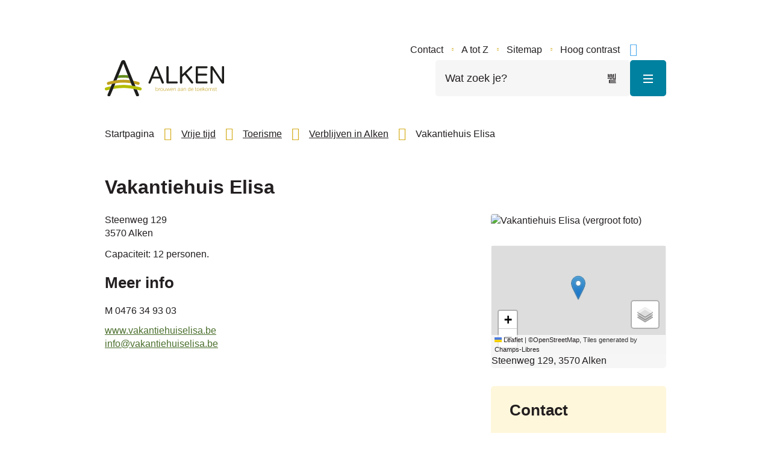

--- FILE ---
content_type: text/html; charset=utf-8
request_url: https://www.alken.be/producten/detail/586/vakantiehuis-elisa
body_size: 22162
content:
<!DOCTYPE html><html lang=nl-BE><head><meta charset=utf-8><meta name=HandheldFriendly content=True><meta name=MobileOptimized content=320><meta name=viewport content="width=device-width, initial-scale=1.0"><meta name=generator content="Icordis CMS by LCP nv (https://www.lcp.be)"><meta name=theme-color content=#d5ad1f><title>Vakantiehuis Elisa - Gemeente Alken</title><link rel=preconnect href=https://icons.icordis.be><link rel=preconnect href=https://fonts.icordis.be><link rel=stylesheet href=https://icons.icordis.be/css/boicon-alkenweb.css media=screen><link id=skin-stylesheet rel=stylesheet media=screen href="/css/skin-website.css?v=07012026122843" data-sw="/css/skin-website-contrast.css?v=07012026122843" data-css=contrastskin><link rel=stylesheet href=/css/skin-print.css media=print><link rel=icon type=image/x-icon href=/images/skin/favicon.ico><link rel=icon type=image/png sizes=32x32 href=/images/skin/favicon-32x32.png><link rel=icon type=image/png sizes=16x16 href=/images/skin/favicon-16x16.png><link rel=apple-touch-icon sizes=180x180 href=/images/skin/apple-touch-icon.png><link rel=mask-icon href=/images/skin/safari-pinned-tab.svg color=#d5ad1f><link type=application/rss+xml rel=alternate title="Nieuws RSS" href=/nieuws/rss><link type=application/rss+xml rel=alternate title="Activiteiten RSS" href=/activiteiten/rss><link rel=canonical href=https://www.alken.be/producten/detail/586/vakantiehuis-elisa><link rel=manifest href=/site.webmanifest><meta name=description content="Steenweg 129 3570 Alken Capaciteit: 12 personen."><meta property=og:description content="Steenweg 129 3570 Alken Capaciteit: 12 personen."><meta property=og:site_name content="Gemeente Alken"><meta property=og:title content="Vakantiehuis Elisa"><meta property=og:url content=https://www.alken.be/producten/detail/586/vakantiehuis-elisa><meta property=og:type content=website><meta property=og:image content=https://www.alken.be/file/imagecache/B6C35B4034E55F3B607C75E76710BFD3/Content/a4eb973b-2692-4900-800a-e1e0ada31211/438.jpg><meta property=og:image:alt content="Vakantiehuis Elisa"><meta name=twitter:card content=summary><meta property=twitter:title content="Vakantiehuis Elisa"><meta property=twitter:description content="Steenweg 129 3570 Alken Capaciteit: 12 personen."><link rel=stylesheet href=/global/css/layout/modules/burgerprofiel.css media=screen asp-append-version=true><script src=https://prod.widgets.burgerprofiel.vlaanderen.be/api/v1/node_modules/@govflanders/vl-widget-polyfill/dist/index.js></script><script src=https://prod.widgets.burgerprofiel.vlaanderen.be/api/v1/node_modules/@govflanders/vl-widget-client/dist/index.js></script></head><body id=body class=portal-0><script>var burgerprofielUAC =false;
                    var burgerprofielAPIUrl = 'https://prod.widgets.burgerprofiel.vlaanderen.be/api/v1/session/validate';</script><div class=widget-vlw-placeholder id=global-header-placeholder aria-hidden=true><div class=lds-ellipsis><div></div><div></div><div></div><div></div></div></div><script>var sessionding=null;
var wasAuthorized=false;
var loggedOutLocal=false;
vl.widget.client.bootstrap('https://prod.widgets.burgerprofiel.vlaanderen.be/api/v1/widget/aafe67a3-a3f5-4da7-8e66-e29e7689f3da')
	.then(function(widget) {
        var placeholder = document.getElementById('global-header-placeholder');
  	widget.setMountElement(placeholder);
    widget.mount().catch(console.error.bind(console))
    return widget;
  })
  .then(function (widget){
vl.widget.client.capture((widget) => { window.widget = widget});
widget.getExtension('citizen_profile').then((citizen_profile) => {
  var state =    citizen_profile.getSession().getState();
$('#profiellogout').on('click',function(e){
  var state2=citizen_profile.getSession().getState();
if(state2=='authenticated'){
e.preventDefault();
citizen_profile.getSession().logout();
loggedOutLocal=true;
}
});
  citizen_profile.addEventListener('session.update', (event) => {
      var state2=citizen_profile.getSession().getState(); // of event.getSource().getState();
      if(state2=='authenticated'){
wasAuthorized=true;
                        $('#my-profile-link2').removeClass('hidden');
                        $('#my-profile-link2').show();
                        }else if(state2=='unauthenticated'){
if(loggedOutLocal){
loggedOutLocal=false;
                       window.location='/sso/logout?returnurl=/';   
                        }
                        $('#my-profile-link2').addClass('hidden');
                        $('#my-profile-link2').hide();

                        }
                 });
                // authenticated
                // unauthenticated
                // recognized -> ACM sessie geen MBP sessie
});
  })
  .catch(console.error.bind(console));</script><div id=outer-wrap><div id=inner-wrap class=has-hamburger><div id=skip-content class=skip><a href=#content-main class="btn-primary skip-navigation" data-scrollto=skip rel=nofollow> <span>Naar inhoud</span> </a></div><header class="header has-hamburger"><div class=header-main><div class=container><div class=header-brand><a href="/" class=brand data-tooltip="Terug naar startpagina"> <span class=brand-txt>Gemeente Alken</span> <img data-src=/images/skin/logo.svg alt="" class="lazyload logo-img"> </a></div><div class=header-right><div class=header-meta><div class=meta-container><ul class=nav-meta><li class=item data-id=3><a href=/contact> <span>Contact</span> </a></li><li class=item data-id=4><a href=/producten> <span>A tot Z</span> </a></li><li class=item data-id=10><a href=/sitemap> <span>Sitemap</span> </a></li><li class=my-profile-contrast><button id=btn-toggle-contrast class="icon-contrast btn-icon btn-icon-link"><span>Hoog contrast</span></button></li></ul></div></div><div class=header-social><ul class=list-social><li class=item-social><a class="icon-facebook external" target=_blank rel="noopener noreferrer" href=https://www.facebook.com/gemeentebestuuralken data-tooltip="Volg ons op Facebook"><span>Volg ons op Facebook</span></a></li><li class=item-social><a class="icon-twitter external" target=_blank rel="noopener noreferrer" href=https://twitter.com/GemeenteAlken data-tooltip="Volg ons op Twitter"><span>Volg ons op Twitter</span></a></li><li class=item-social><a class="icon-linkedin external" target=_blank rel="noopener noreferrer" href=https://www.linkedin.com/company/gemeentebestuur-alken data-tooltip="Volg ons op Linkedin"><span>Volg ons op Linkedin</span></a></li><li class=item-social><a class="icon-instagram external" target=_blank rel="noopener noreferrer" href=https://www.instagram.com/gemeentealken data-tooltip="Volg ons op Instagram"><span>Volg ons op Instagram</span></a></li><li class=item-social><a class="icon-youtube external" target=_blank rel="noopener noreferrer" href=https://www.youtube.com/channel/UC535zl3QYtMR8fkymeTB5eg data-tooltip="Volg ons op Youtube"><span>Volg ons op Youtube</span></a></li></ul></div><div class=header-search><div class=search-top-overlay data-toggle=searchbtn></div><div id=search class=search-top role=search><form action=/zoeken method=GET name=searchForm id=searchForm class=search-form><div class="input-group search-group"><label for=txtkeyword><span class=sr-only>Wat zoek je?</span></label> <input type=text name=q class="form-control txt" id=txtkeyword data-tooltip="Wat zoek je?" autocomplete=off data-toggle-placeholder=1 placeholder="Wat zoek je?" data-placeholder-mobile=Zoeken><div id=bar-loading aria-hidden=true><ul class=loading-element><li class="loading-element1 loading-child"></li><li class="loading-element2 loading-child"></li><li class="loading-element3 loading-child"></li><li class="loading-element4 loading-child"></li><li class="loading-element5 loading-child"></li><li class="loading-element6 loading-child"></li><li class="loading-element7 loading-child"></li><li class="loading-element8 loading-child"></li><li class="loading-element9 loading-child"></li><li class="loading-element10 loading-child"></li><li class="loading-element11 loading-child"></li><li class="loading-element12 loading-child"></li></ul></div><span class=input-group-btn> <button type=submit class=btn-search id=btnSearch data-tooltip=Zoeken><span>Zoeken</span></button> </span></div></form><div id=suggestionsearch aria-live=polite></div></div><button data-toggle=searchbtn class=btn-toggle-close type=button aria-expanded=false data-tooltip=Sluiten> <span class=toggle-icon aria-hidden=true></span> <span class=toggle-txt>Sluiten</span> </button> <button data-toggle=offcanvas data-dismiss=modal class="navbar-toggle btn-menu" type=button aria-expanded=false> <span class=toggle-icon aria-hidden=true></span> <span class=toggle-txt>Menu</span> </button></div></div></div></div><div class=header-nav aria-label="Main menu" role=navigation><div class=header-nav-overlay data-toggle=offcanvas aria-hidden=true></div><nav class="navbar-default has-hamburger"><div class=navbar-container><div class=menu-header><span class=title aria-hidden=true><span>Menu</span></span> <button data-toggle=offcanvas class="navbar-toggle btn-menu-header" type=button aria-expanded=false> <span class=toggle-icon aria-hidden=true></span> <span class=toggle-txt>Menu sluiten</span> </button></div><div class="menu-wrapper left is-desktop"><div class=menu-container><ul class=nav-main id=nav><li class=nav1><a href=/burgerzaken-> <span class=title><span>Burgerzaken</span></span><p>Adres of - beroepswijziging, attesten en uittreksels, geboorte, huwelijk en samenwonen, identiteit, overlijden, rijbewijzen, verkiezingen, niet-Belgen,...</p></a></li><li class=nav2><a href=/gezin-welzijn> <span class=title><span>Gezin &amp; welzijn</span></span><p>Dienstencentrum De Kouter, gezondheid &amp; thuisdiensten, kinderopvang &amp; opvoeden, OCMW &amp; Sociaal huis, onderwijs, sociale dienst,...</p></a></li><li class=nav3><a href=/onze-gemeente> <span class=title><span>Onze gemeente</span></span><p>Bestuur, burgerparticipatie, doelgroepen, openingsuren alle diensten, premies &amp; subsidies, publicaties, solliciteren, weetjes, foto&#x27;s,...</p></a></li><li class=nav4><a href=/vrije-tijd> <span class=title><span>Vrije tijd</span></span><p>Accommodaties, bibliotheek, cultuur, evenementen, jeugd, lokale economie, sport, toerisme,...</p></a></li><li class=nav5><a href=/wonen-omgeving> <span class=title><span>Wonen &amp; omgeving</span></span><p>Ruimtelijke ordening, woonloket, patrimonium, milieu &amp; natuur, mobiliteit &amp; verkeer, ondersteunende coronamaatregelen, openbare werken, veiligheid &amp; preventie,...</p></a></li><li class=nav6><a href=/dialectboekje> <span class=title><span>Dialectboekje Alken</span></span><p></p></a></li><li class=nav7><a href=/eloket> <span class=title><span>Digitaal loket</span></span><p>Meldingsformulieren, aanvragen documenten, reservatie gemeenschapscentra, sollicitatieformulier,...</p></a></li></ul></div></div></div></nav> <button data-toggle=offcanvas class="btn-primary btn-toggle-close" type=button aria-expanded=false> <span class=toggle-icon aria-hidden=false></span> <span class=toggle-txt>Menu sluiten</span> </button></div></header><main id=wrapper class=page-container-wrapper><div class="visible-print sr_skip"><img alt="" src=/images/skin/logo.png></div><nav aria-label=breadcrumb class="breadcrumb-wrapper sr_skip"><div class="container fade-navs"><button data-scroll=breadcrumbscrollleft data-tooltip="scroll naar links" aria-hidden=true class="btn-scroll next icon-angle-right"> <span class=sr_skip>scroll naar links</span> </button> <button data-scroll=breadcrumbscrollright data-tooltip="scroll naar rechts" aria-hidden=true class="btn-scroll prev icon-angle-left"> <span class=sr_skip>scroll naar rechts</span> </button><ol class="breadcrumb sr_skip" itemscope itemtype=http://schema.org/BreadcrumbList><li class=breadcrumb-home itemprop=itemListElement itemscope itemtype=http://schema.org/ListItem><a itemprop=item href="/"> <span itemprop=name>Startpagina</span><meta itemprop=position content=1></a></li><li class=breadcrumb-item itemprop=itemListElement itemscope itemtype=http://schema.org/ListItem><a href=https://www.alken.be/vrije-tijd itemprop=item> <span itemprop=name class=aCrumb>Vrije tijd</span><meta itemprop=position content=2></a></li><li class=breadcrumb-item itemprop=itemListElement itemscope itemtype=http://schema.org/ListItem><a href=https://www.alken.be/toerisme itemprop=item> <span itemprop=name class=aCrumb>Toerisme</span><meta itemprop=position content=3></a></li><li class=breadcrumb-item itemprop=itemListElement itemscope itemtype=http://schema.org/ListItem><a href=https://www.alken.be/verblijven-in-alken itemprop=item> <span itemprop=name class=aCrumb>Verblijven in Alken</span><meta itemprop=position content=4></a></li><li class="breadcrumb-item active"><span class=aCrumb>Vakantiehuis Elisa</span></li></ol></div></nav><div class=heading-wrapper><div class=container><h1 class=page-heading><span>Vakantiehuis Elisa</span></h1></div></div><div id=content-main class=page-inner><div class=container><section class=products-detail><div class=container-wrapper><div class="page-container page-column"><div class=page-content><div class=info><p style="margin:0 0 10pt">Steenweg 129<br>3570 Alken</p><p style="margin:0 0 10pt">Capaciteit: 12 personen.</p><h2><span>Meer info</span></h2><p>M 0476 34 93 03</p><p><a href="http://www.vakantiehuiselisa.be/">www.vakantiehuiselisa.be</a><br><a href=mailto:info@vakantiehuiselisa.be>info@vakantiehuiselisa.be</a></p></div></div><div class=side-bar><div class="one-media media-box"><a rel=nofollow href=/file/imagecache/B6C35B4034E55F3B607C75E76710BFD3/content/a4eb973b-2692-4900-800a-e1e0ada31211/438.jpg target=_blank data-popup=oneimage class=media-link data-copyright=""> <span class="photo loading-image"><picture><source type=image/webp data-srcset=/file/imagecache/B6C35B4034E55F3B607C75E76710BFD3/box/a4eb973b-2692-4900-800a-e1e0ada31211/438.jpg.webp><img itemprop=contentUrl data-src=/file/imagecache/B6C35B4034E55F3B607C75E76710BFD3/box/a4eb973b-2692-4900-800a-e1e0ada31211/438.jpg alt="Vakantiehuis Elisa (vergroot foto)" class="thumb-photo lazyload"></picture></span> </a></div><div class="box box-streetmap"><h2 class=sr-only><span>Stratenplan</span></h2><div class=streetmap-content aria-hidden=true><div id=gmap-1 aria-hidden=true class=streetmap data-lng=5.2892737 data-id=-1 data-lat=50.88828></div></div><div class=streetmap-address>Steenweg 129, 3570 Alken</div></div><div class="box box-contact notranslate" translate=no><h2 class=box-title><span>Contact</span></h2><div class="box-block box-contact-block"><div class=box-contact-block-row><div class=contact-content><div class=contact-content-row><div class=contact-info-container><h3 class=box-subtitle><a href=/vrije-tijd-contact class=box-subtitle-link><span> Vrije tijd</span></a></h3><dl class=contact-info><dt class=lbl-address><span>Adres</span></dt><dd class=txt-address><span class=txt-streetnr>Hoogdorpsstraat 5</span> <span class=txt-postal><span class=sr-only>, </span>3570</span> <span class=txt-city>Alken</span></dd><dt class=lbl-phone><span>Tel.</span></dt><dd class=txt-phone><span data-label=T><a rel="noopener noreferrer" href=tel:011599970 class=phone><span>011 59 99 70</span></a></span></dd><dt class=lbl-email><span>E-mail</span></dt><dd class=txt-email><a rel="noopener noreferrer" target=_blank href=mailto:%76%72%69%6a%65%2e%74%69%6a%64%40%61%6c%6b%65%6e%2e%62%65 class=mail><span>&#118;&#114;&#105;&#106;&#101;&#046;&#116;&#105;&#106;&#100;<span>&#064;</span>&#097;&#108;&#107;&#101;&#110;&#046;&#098;&#101;</span></a></dd><dt class=lbl-website><span>Website</span></dt><dd class=txt-website><a target=_blank rel="noopener noreferrer" href=http://www.alken.be class=external><span>www.alken.be</span></a></dd></dl><div class=contact-social><ul class=list-social><li class=item-social><a class="icon-facebook external" target=_blank rel="noopener noreferrer" href=https://www.facebook.com/alkenvrijetijd data-tooltip="Facebook Vrije tijd"><span>Facebook Vrije tijd</span></a></li></ul></div></div><div class=contact-hours-container><div class=hours-info><div class=hours-today><div class="hours-block has-hourstatus"><div class=hours-title-row><span class=title><span>Vandaag</span></span><div class=txt-hours-status><span class="hours-status-box closed" data-refresh-open-status=1 data-hourid=5><span class=sr-only>Nu gesloten</span></span></div></div><div class=txt-hours><span class=txt-closed>Gesloten</span></div></div></div><div class=hours-tomorrow><div class=hours-block><span class=title><span>Morgen</span></span><div class=txt-hours><div class=normal-hours><span class=txt-open>open van</span> <span class=hour-part><span class=txt-from>9</span><span class=txt-time-divider>&nbsp;-&nbsp;</span><span class=txt-to>12 u.</span></span></div></div></div></div><div class="info contact-hourinfo partial-contact-hourinfo"><p><em><strong>Opgelet: </strong>alle diensten werken op afspraak.&nbsp;</em></p></div></div><a class="btn-more btn-more-hours" href=/vrije-tijd-contact><span>Alle openingsuren<span class=sr-only>&nbsp;Vrije tijd</span> </span></a></div></div></div></div><script type=application/ld+json>{"context":"http://schema.org","type":"PostalAddress","addressLocality":"Alken","postalCode":"3570","streetAddress":"Hoogdorpsstraat 5"}</script></div></div></div></div></div></section></div></div></main><footer id=footer class=footer><div class=footer__top><div class=container><div class=footer-inner><div class=footer__row><div class=footer__column><div class="box box-contact footer__contact notranslate" translate=no><h2 class="box-title sr-only"><span>Contact</span></h2><div class="box-block box-contact-block"><div class=box-contact-block-row><div class=contact-content><div class=contact-content-row><div class=contact-info-container><h3 class=box-subtitle><a href=/gemeentebestuur-alken class=box-subtitle-link><span> Gemeentebestuur Alken</span></a></h3><dl class=contact-info><dt class=lbl-address><span>Adres</span></dt><dd class=txt-address><span class=txt-streetnr>Hoogdorpsstraat 38</span> <span class=txt-postal><span class=sr-only>, </span>3570</span> <span class=txt-city>Alken</span></dd><dt class=lbl-phone><span>Tel.</span></dt><dd class=txt-phone><span data-label=T><a rel="noopener noreferrer" href=tel:011599959 class=phone><span>011 59 99 59</span></a></span></dd><dt class=lbl-email><span>E-mail</span></dt><dd class=txt-email><a rel="noopener noreferrer" target=_blank href=mailto:%67%65%6d%65%65%6e%74%65%62%65%73%74%75%75%72%40%61%6c%6b%65%6e%2e%62%65 class=mail><span>&#103;&#101;&#109;&#101;&#101;&#110;&#116;&#101;&#098;&#101;&#115;&#116;&#117;&#117;&#114;<span>&#064;</span>&#097;&#108;&#107;&#101;&#110;&#046;&#098;&#101;</span></a></dd><dt class=lbl-website><span>Website</span></dt><dd class=txt-website><a target=_blank rel="noopener noreferrer" href=http://doemee.alken.be class=external><span>doemee.alken.be</span></a></dd></dl></div><div class=op-afspraak><a class="iconcustom-appointment btn-op-afspraak btn-icon external" target=_blank rel="noopener noreferrer" href=http://www.alken.be/afspraak><span>Maak een afspraak</span></a></div></div></div></div><script type=application/ld+json>{"context":"http://schema.org","type":"PostalAddress","addressLocality":"Alken","postalCode":"3570","streetAddress":"Hoogdorpsstraat 38"}</script></div></div></div><div class=footer__column><div class="box box-contact footer__contact notranslate" translate=no><h2 class="box-title sr-only"><span>Contact</span></h2><div class="box-block box-contact-block"><div class=box-contact-block-row><div class=contact-content><div class=contact-content-row><div class=contact-info-container><h3 class=box-subtitle><a href=/ocmw-contact class=box-subtitle-link><span> OCMW Alken</span></a></h3><dl class=contact-info><dt class=lbl-address><span>Adres</span></dt><dd class=txt-address><span class=txt-streetnr>Papenakkerstraat 5</span> <span class=txt-postal><span class=sr-only>, </span>3570</span> <span class=txt-city>Alken</span></dd><dt class=lbl-phone><span>Tel.</span></dt><dd class=txt-phone><span data-label=T><a rel="noopener noreferrer" href=tel:011590670 class=phone><span>011 59 06 70</span></a></span></dd><dt class=lbl-fax><span>Fax</span></dt><dd class=txt-fax><span data-label=F>011 59 29 55</span></dd><dt class=lbl-email><span>E-mail</span></dt><dd class=txt-email><a rel="noopener noreferrer" target=_blank href=mailto:%6f%63%6d%77%40%61%6c%6b%65%6e%2e%62%65 class=mail><span>&#111;&#099;&#109;&#119;<span>&#064;</span>&#097;&#108;&#107;&#101;&#110;&#046;&#098;&#101;</span></a></dd></dl></div></div></div></div><script type=application/ld+json>{"context":"http://schema.org","type":"PostalAddress","addressLocality":"Alken","postalCode":"3570","streetAddress":"Papenakkerstraat 5"}</script></div></div></div><div class=footer__column><div class=footer__social><h2 class=title><span>Blijf op de hoogte</span></h2><ul class=list-social><li class=item-social><a class="icon-facebook external" target=_blank rel="noopener noreferrer" href=https://www.facebook.com/gemeentebestuuralken data-tooltip="Volg ons op Facebook"><span>Volg ons op Facebook</span></a></li><li class=item-social><a class="icon-twitter external" target=_blank rel="noopener noreferrer" href=https://twitter.com/GemeenteAlken data-tooltip="Volg ons op Twitter"><span>Volg ons op Twitter</span></a></li><li class=item-social><a class="icon-linkedin external" target=_blank rel="noopener noreferrer" href=https://www.linkedin.com/company/gemeentebestuur-alken data-tooltip="Volg ons op Linkedin"><span>Volg ons op Linkedin</span></a></li><li class=item-social><a class="icon-instagram external" target=_blank rel="noopener noreferrer" href=https://www.instagram.com/gemeentealken data-tooltip="Volg ons op Instagram"><span>Volg ons op Instagram</span></a></li><li class=item-social><a class="icon-youtube external" target=_blank rel="noopener noreferrer" href=https://www.youtube.com/channel/UC535zl3QYtMR8fkymeTB5eg data-tooltip="Volg ons op Youtube"><span>Volg ons op Youtube</span></a></li></ul></div></div></div></div></div></div><div class=footer-bottom><div class=container><div class=footer-inner><div class=copy-portal>&copy; Gemeente Alken</div><ul class=footer-list><li class=footer-list-item data-id=6><a href=/cookies> <span>Cookiebeleid</span> </a></li><li class=footer-list-item data-id=5><a href=/sitemap> <span>Sitemap</span> </a></li><li class=footer-list-item data-id=7><a href=/proclaimer> <span>Proclaimer</span> </a></li><li class=footer-list-item data-id=8><a href=/privacyverklaring> <span>Privacyverklaring</span> </a></li><li class=footer-list-item data-id=9><a href=/toegankelijkheid> <span>Toegankelijkheid</span> </a></li><li><a data-tooltip="web design, development en cms door LCP" rel=noopener target=_blank href="https://www.lcp.be/" class=lcplink> <span>lcp.nv 2026 &copy; </span> </a></li></ul></div></div></div></footer><div class="toppos sr_skip"><div id=totop><a rel=nofollow href=#skip-content data-tooltip="Naar top" data-scrollto=totop class="icon-totop btn-totop"><span>Naar top</span></a></div></div></div></div><script src=/global/js/jq-3.min.js></script><script src="/js/minified/site.min.js?v=QvRKxqRsSXyc-1K0AnLfLR8MLIPx4nSRvM-ulFxdh7o"></script><script async src="/js/minified/lazysize.min.js?v=kFsRGKUlMWlKK1kfAyu-34UWr1Q5JpC0YLvxDkIHol4"></script><script src=/global/js/streetmapcontrol/core-website.min.js></script></body></html>